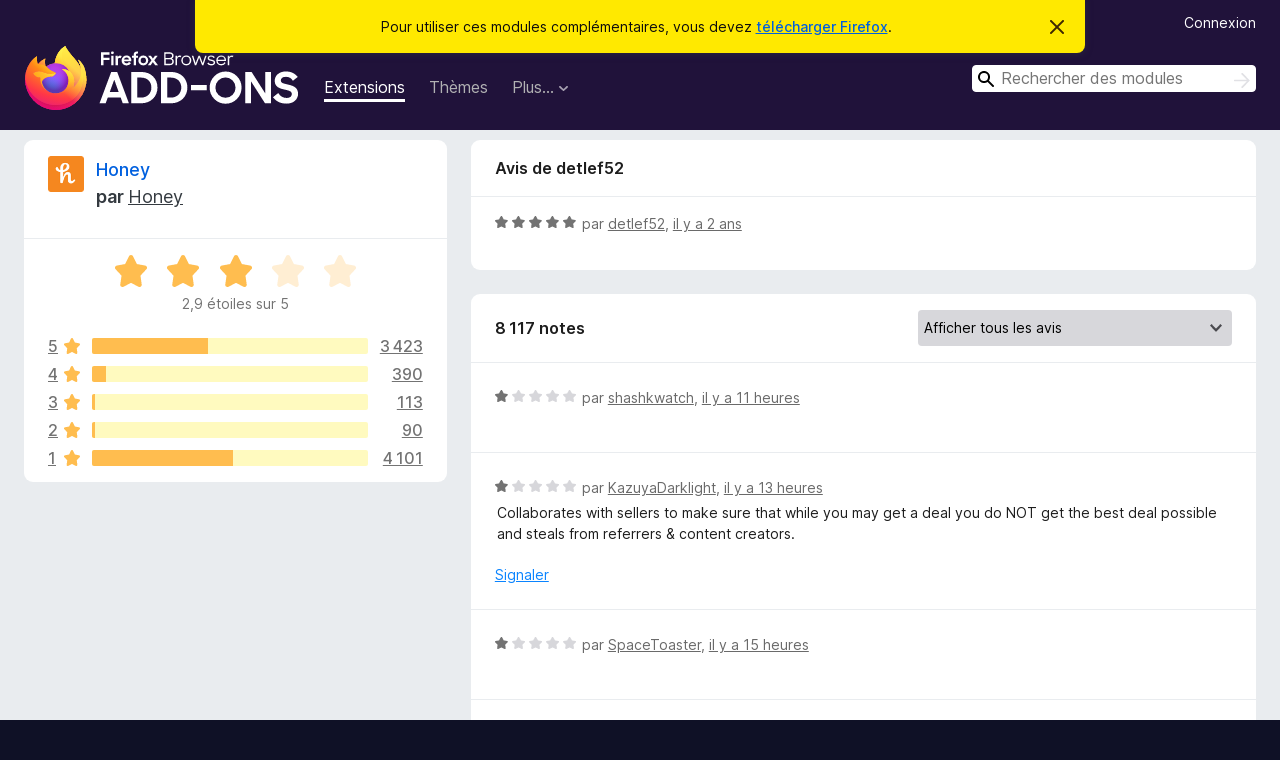

--- FILE ---
content_type: text/html; charset=utf-8
request_url: https://addons.mozilla.org/fr/firefox/addon/honey/reviews/1988349/
body_size: 11443
content:
<!DOCTYPE html>
<html lang="fr" dir="ltr"><head><title data-react-helmet="true">Critiques pour Honey – Modules pour Firefox (fr)</title><meta charSet="utf-8"/><meta name="viewport" content="width=device-width, initial-scale=1"/><link href="/static-frontend/Inter-roman-subset-en_de_fr_ru_es_pt_pl_it.var.2ce5ad921c3602b1e5370b3c86033681.woff2" crossorigin="anonymous" rel="preload" as="font" type="font/woff2"/><link href="/static-frontend/amo-2c9b371cc4de1aad916e.css" integrity="sha512-xpIl0TE0BdHR7KIMx6yfLd2kiIdWqrmXT81oEQ2j3ierwSeZB5WzmlhM7zJEHvI5XqPZYwMlGu/Pk0f13trpzQ==" crossorigin="anonymous" rel="stylesheet" type="text/css"/><meta data-react-helmet="true" name="description" content="Critiques et évaluations de Honey. Découvrez ce que les autres utilisateurs pensent de Honey et ajoutez-le à votre navigateur Firefox."/><meta data-react-helmet="true" name="robots" content="noindex, follow"/><link rel="shortcut icon" href="/favicon.ico?v=3"/><link data-react-helmet="true" title="Modules complémentaires pour Firefox" rel="search" type="application/opensearchdescription+xml" href="/fr/firefox/opensearch.xml"/></head><body><div id="react-view"><div class="Page-amo"><header class="Header"><div class="Notice Notice-warning GetFirefoxBanner Notice-dismissible"><div class="Notice-icon"></div><div class="Notice-column"><div class="Notice-content"><p class="Notice-text"><span class="GetFirefoxBanner-content">Pour utiliser ces modules complémentaires, vous devez <a class="Button Button--none GetFirefoxBanner-button" href="https://www.mozilla.org/firefox/download/thanks/?s=direct&amp;utm_campaign=amo-fx-cta&amp;utm_content=banner-download-button&amp;utm_medium=referral&amp;utm_source=addons.mozilla.org">télécharger Firefox</a>.</span></p></div></div><div class="Notice-dismisser"><button class="Button Button--none Notice-dismisser-button" type="submit"><span class="Icon Icon-inline-content IconXMark Notice-dismisser-icon"><span class="visually-hidden">Cacher ce message</span><svg class="IconXMark-svg" version="1.1" xmlns="http://www.w3.org/2000/svg" xmlns:xlink="http://www.w3.org/1999/xlink"><g class="IconXMark-path" transform="translate(-1.000000, -1.000000)" fill="#0C0C0D"><path d="M1.293,2.707 C1.03304342,2.45592553 0.928787403,2.08412211 1.02030284,1.73449268 C1.11181828,1.38486324 1.38486324,1.11181828 1.73449268,1.02030284 C2.08412211,0.928787403 2.45592553,1.03304342 2.707,1.293 L8,6.586 L13.293,1.293 C13.5440745,1.03304342 13.9158779,0.928787403 14.2655073,1.02030284 C14.6151368,1.11181828 14.8881817,1.38486324 14.9796972,1.73449268 C15.0712126,2.08412211 14.9669566,2.45592553 14.707,2.707 L9.414,8 L14.707,13.293 C15.0859722,13.6853789 15.0805524,14.3090848 14.6948186,14.6948186 C14.3090848,15.0805524 13.6853789,15.0859722 13.293,14.707 L8,9.414 L2.707,14.707 C2.31462111,15.0859722 1.69091522,15.0805524 1.30518142,14.6948186 C0.919447626,14.3090848 0.91402779,13.6853789 1.293,13.293 L6.586,8 L1.293,2.707 Z"></path></g></svg></span></button></div></div><div class="Header-wrapper"><div class="Header-content"><a class="Header-title" href="/fr/firefox/"><span class="visually-hidden">Modules pour le navigateur Firefox</span></a></div><ul class="SectionLinks Header-SectionLinks"><li><a class="SectionLinks-link SectionLinks-link-extension SectionLinks-link--active" href="/fr/firefox/extensions/">Extensions</a></li><li><a class="SectionLinks-link SectionLinks-link-theme" href="/fr/firefox/themes/">Thèmes</a></li><li><div class="DropdownMenu SectionLinks-link SectionLinks-dropdown"><button class="DropdownMenu-button" title="Plus…" type="button" aria-haspopup="true"><span class="DropdownMenu-button-text">Plus…</span><span class="Icon Icon-inverted-caret"></span></button><ul class="DropdownMenu-items" aria-hidden="true" aria-label="submenu"><li class="DropdownMenuItem DropdownMenuItem-section SectionLinks-subheader">pour Firefox</li><li class="DropdownMenuItem DropdownMenuItem-link"><a class="SectionLinks-dropdownlink" href="/fr/firefox/language-tools/">Dictionnaires et paquetages linguistiques</a></li><li class="DropdownMenuItem DropdownMenuItem-section SectionLinks-subheader">Sites pour les autres navigateurs</li><li class="DropdownMenuItem DropdownMenuItem-link"><a class="SectionLinks-clientApp-android" data-clientapp="android" href="/fr/android/">Modules pour Android</a></li></ul></div></li></ul><div class="Header-user-and-external-links"><a class="Button Button--none Header-authenticate-button Header-button Button--micro" href="#login">Connexion</a></div><form action="/fr/firefox/search/" class="SearchForm Header-search-form Header-search-form--desktop" method="GET" data-no-csrf="true" role="search"><div class="AutoSearchInput"><label class="AutoSearchInput-label visually-hidden" for="AutoSearchInput-q">Rechercher</label><div class="AutoSearchInput-search-box"><span class="Icon Icon-magnifying-glass AutoSearchInput-icon-magnifying-glass"></span><div role="combobox" aria-haspopup="listbox" aria-owns="react-autowhatever-1" aria-expanded="false"><input type="search" autoComplete="off" aria-autocomplete="list" aria-controls="react-autowhatever-1" class="AutoSearchInput-query" id="AutoSearchInput-q" maxLength="100" minLength="2" name="q" placeholder="Rechercher des modules" value=""/><div id="react-autowhatever-1" role="listbox"></div></div><button class="AutoSearchInput-submit-button" type="submit"><span class="visually-hidden">Rechercher</span><span class="Icon Icon-arrow"></span></button></div></div></form></div></header><div class="Page-content"><div class="Page Page-not-homepage"><div class="AppBanner"></div><div class="AddonReviewList AddonReviewList--extension"><section class="Card AddonSummaryCard Card--no-footer"><header class="Card-header"><div class="Card-header-text"><div class="AddonSummaryCard-header"><div class="AddonSummaryCard-header-icon"><a href="/fr/firefox/addon/honey/"><img class="AddonSummaryCard-header-icon-image" src="https://addons.mozilla.org/user-media/addon_icons/415/415198-64.png?modified=mcrushed" alt="Icône du module"/></a></div><div class="AddonSummaryCard-header-text"><h1 class="visually-hidden">Critiques pour Honey</h1><h1 class="AddonTitle"><a href="/fr/firefox/addon/honey/">Honey</a><span class="AddonTitle-author"> <!-- -->par<!-- --> <a href="/fr/firefox/user/6822410/">Honey</a></span></h1></div></div></div></header><div class="Card-contents"><div class="AddonSummaryCard-overallRatingStars"><div class="Rating Rating--large Rating--yellowStars" title="Noté 2,9 sur 5"><div class="Rating-star Rating-rating-1 Rating-selected-star" title="Noté 2,9 sur 5"></div><div class="Rating-star Rating-rating-2 Rating-selected-star" title="Noté 2,9 sur 5"></div><div class="Rating-star Rating-rating-3 Rating-selected-star" title="Noté 2,9 sur 5"></div><div class="Rating-star Rating-rating-4" title="Noté 2,9 sur 5"></div><div class="Rating-star Rating-rating-5" title="Noté 2,9 sur 5"></div><span class="visually-hidden">Noté 2,9 sur 5</span></div><div class="AddonSummaryCard-addonAverage">2,9 étoiles sur 5</div></div><div class="RatingsByStar"><div class="RatingsByStar-graph"><a class="RatingsByStar-row" rel="nofollow" title="Lire les 3 423 avis cinq étoiles" href="/fr/firefox/addon/honey/reviews/?score=5"><div class="RatingsByStar-star">5<span class="Icon Icon-star-yellow"></span></div></a><a class="RatingsByStar-row" rel="nofollow" title="Lire les 3 423 avis cinq étoiles" href="/fr/firefox/addon/honey/reviews/?score=5"><div class="RatingsByStar-barContainer"><div class="RatingsByStar-bar RatingsByStar-barFrame"><div class="RatingsByStar-bar RatingsByStar-barValue RatingsByStar-barValue--42pct RatingsByStar-partialBar"></div></div></div></a><a class="RatingsByStar-row" rel="nofollow" title="Lire les 3 423 avis cinq étoiles" href="/fr/firefox/addon/honey/reviews/?score=5"><div class="RatingsByStar-count">3 423</div></a><a class="RatingsByStar-row" rel="nofollow" title="Lire les 390 avis quatre étoiles" href="/fr/firefox/addon/honey/reviews/?score=4"><div class="RatingsByStar-star">4<span class="Icon Icon-star-yellow"></span></div></a><a class="RatingsByStar-row" rel="nofollow" title="Lire les 390 avis quatre étoiles" href="/fr/firefox/addon/honey/reviews/?score=4"><div class="RatingsByStar-barContainer"><div class="RatingsByStar-bar RatingsByStar-barFrame"><div class="RatingsByStar-bar RatingsByStar-barValue RatingsByStar-barValue--5pct RatingsByStar-partialBar"></div></div></div></a><a class="RatingsByStar-row" rel="nofollow" title="Lire les 390 avis quatre étoiles" href="/fr/firefox/addon/honey/reviews/?score=4"><div class="RatingsByStar-count">390</div></a><a class="RatingsByStar-row" rel="nofollow" title="Lire les 113 avis trois étoiles" href="/fr/firefox/addon/honey/reviews/?score=3"><div class="RatingsByStar-star">3<span class="Icon Icon-star-yellow"></span></div></a><a class="RatingsByStar-row" rel="nofollow" title="Lire les 113 avis trois étoiles" href="/fr/firefox/addon/honey/reviews/?score=3"><div class="RatingsByStar-barContainer"><div class="RatingsByStar-bar RatingsByStar-barFrame"><div class="RatingsByStar-bar RatingsByStar-barValue RatingsByStar-barValue--1pct RatingsByStar-partialBar"></div></div></div></a><a class="RatingsByStar-row" rel="nofollow" title="Lire les 113 avis trois étoiles" href="/fr/firefox/addon/honey/reviews/?score=3"><div class="RatingsByStar-count">113</div></a><a class="RatingsByStar-row" rel="nofollow" title="Lire les 90 avis deux étoiles" href="/fr/firefox/addon/honey/reviews/?score=2"><div class="RatingsByStar-star">2<span class="Icon Icon-star-yellow"></span></div></a><a class="RatingsByStar-row" rel="nofollow" title="Lire les 90 avis deux étoiles" href="/fr/firefox/addon/honey/reviews/?score=2"><div class="RatingsByStar-barContainer"><div class="RatingsByStar-bar RatingsByStar-barFrame"><div class="RatingsByStar-bar RatingsByStar-barValue RatingsByStar-barValue--1pct RatingsByStar-partialBar"></div></div></div></a><a class="RatingsByStar-row" rel="nofollow" title="Lire les 90 avis deux étoiles" href="/fr/firefox/addon/honey/reviews/?score=2"><div class="RatingsByStar-count">90</div></a><a class="RatingsByStar-row" rel="nofollow" title="Lire les 4 101 avis 1 étoile" href="/fr/firefox/addon/honey/reviews/?score=1"><div class="RatingsByStar-star">1<span class="Icon Icon-star-yellow"></span></div></a><a class="RatingsByStar-row" rel="nofollow" title="Lire les 4 101 avis 1 étoile" href="/fr/firefox/addon/honey/reviews/?score=1"><div class="RatingsByStar-barContainer"><div class="RatingsByStar-bar RatingsByStar-barFrame"><div class="RatingsByStar-bar RatingsByStar-barValue RatingsByStar-barValue--51pct RatingsByStar-partialBar"></div></div></div></a><a class="RatingsByStar-row" rel="nofollow" title="Lire les 4 101 avis 1 étoile" href="/fr/firefox/addon/honey/reviews/?score=1"><div class="RatingsByStar-count">4 101</div></a></div></div></div></section><div class="AddonReviewList-reviews"><div class="FeaturedAddonReview"><section class="Card FeaturedAddonReview-card Card--no-footer"><header class="Card-header"><div class="Card-header-text">Avis de detlef52</div></header><div class="Card-contents"><div class="AddonReviewCard AddonReviewCard-ratingOnly AddonReviewCard-viewOnly"><div class="AddonReviewCard-container"><div class="UserReview"><div class="UserReview-byLine"><div class="Rating Rating--small" title="Noté 5 sur 5"><div class="Rating-star Rating-rating-1 Rating-selected-star" title="Noté 5 sur 5"></div><div class="Rating-star Rating-rating-2 Rating-selected-star" title="Noté 5 sur 5"></div><div class="Rating-star Rating-rating-3 Rating-selected-star" title="Noté 5 sur 5"></div><div class="Rating-star Rating-rating-4 Rating-selected-star" title="Noté 5 sur 5"></div><div class="Rating-star Rating-rating-5 Rating-selected-star" title="Noté 5 sur 5"></div><span class="visually-hidden">Noté 5 sur 5</span></div><span class="AddonReviewCard-authorByLine">par <a href="/fr/firefox/user/18014604/">detlef52</a>, <a title="13 août 2023 11:45" href="/fr/firefox/addon/honey/reviews/1988349/">il y a 2 ans</a></span></div><section class="Card ShowMoreCard UserReview-body UserReview-emptyBody ShowMoreCard--expanded Card--no-style Card--no-header Card--no-footer"><div class="Card-contents"><div class="ShowMoreCard-contents"><div></div></div></div></section><div class="AddonReviewCard-allControls"></div></div></div></div></div></section></div><section class="Card CardList AddonReviewList-reviews-listing"><header class="Card-header"><div class="Card-header-text"><div class="AddonReviewList-cardListHeader"><div class="AddonReviewList-reviewCount">8 117 notes</div><div class="AddonReviewList-filterByScore"><select class="Select AddonReviewList-filterByScoreSelector"><option value="SHOW_ALL_REVIEWS" selected="">Afficher tous les avis</option><option value="5">Afficher uniquement les avis cinq étoiles</option><option value="4">Afficher uniquement les avis quatre étoiles</option><option value="3">Afficher uniquement les avis trois étoiles</option><option value="2">Afficher uniquement les avis deux étoiles</option><option value="1">Afficher uniquement les avis une étoile</option></select></div></div></div></header><div class="Card-contents"><ul><li><div class="AddonReviewCard AddonReviewCard-ratingOnly AddonReviewCard-viewOnly"><div class="AddonReviewCard-container"><div class="UserReview"><div class="UserReview-byLine"><div class="Rating Rating--small" title="Noté 1 sur 5"><div class="Rating-star Rating-rating-1 Rating-selected-star" title="Noté 1 sur 5"></div><div class="Rating-star Rating-rating-2" title="Noté 1 sur 5"></div><div class="Rating-star Rating-rating-3" title="Noté 1 sur 5"></div><div class="Rating-star Rating-rating-4" title="Noté 1 sur 5"></div><div class="Rating-star Rating-rating-5" title="Noté 1 sur 5"></div><span class="visually-hidden">Noté 1 sur 5</span></div><span class="AddonReviewCard-authorByLine">par <a href="/fr/firefox/user/16350055/">shashkwatch</a>, <a title="13 janv. 2026 18:33" href="/fr/firefox/addon/honey/reviews/2552645/">il y a 11 heures</a></span></div><section class="Card ShowMoreCard UserReview-body UserReview-emptyBody ShowMoreCard--expanded Card--no-style Card--no-header Card--no-footer"><div class="Card-contents"><div class="ShowMoreCard-contents"><div></div></div></div></section><div class="AddonReviewCard-allControls"></div></div></div></div></li><li><div class="AddonReviewCard AddonReviewCard-viewOnly"><div class="AddonReviewCard-container"><div class="UserReview"><div class="UserReview-byLine"><div class="Rating Rating--small" title="Noté 1 sur 5"><div class="Rating-star Rating-rating-1 Rating-selected-star" title="Noté 1 sur 5"></div><div class="Rating-star Rating-rating-2" title="Noté 1 sur 5"></div><div class="Rating-star Rating-rating-3" title="Noté 1 sur 5"></div><div class="Rating-star Rating-rating-4" title="Noté 1 sur 5"></div><div class="Rating-star Rating-rating-5" title="Noté 1 sur 5"></div><span class="visually-hidden">Noté 1 sur 5</span></div><span class="AddonReviewCard-authorByLine">par <a href="/fr/firefox/user/14777204/">KazuyaDarklight</a>, <a title="13 janv. 2026 16:46" href="/fr/firefox/addon/honey/reviews/2552613/">il y a 13 heures</a></span></div><section class="Card ShowMoreCard UserReview-body ShowMoreCard--expanded Card--no-style Card--no-header Card--no-footer"><div class="Card-contents"><div class="ShowMoreCard-contents"><div>Collaborates with sellers to make sure that while you may get a deal  you do NOT get the best deal possible and steals from referrers & content creators.</div></div></div></section><div class="AddonReviewCard-allControls"><div><button aria-describedby="flag-review-TooltipMenu" class="TooltipMenu-opener AddonReviewCard-control FlagReviewMenu-menu" title="Signaler cet avis" type="button">Signaler</button></div></div></div></div></div></li><li><div class="AddonReviewCard AddonReviewCard-ratingOnly AddonReviewCard-viewOnly"><div class="AddonReviewCard-container"><div class="UserReview"><div class="UserReview-byLine"><div class="Rating Rating--small" title="Noté 1 sur 5"><div class="Rating-star Rating-rating-1 Rating-selected-star" title="Noté 1 sur 5"></div><div class="Rating-star Rating-rating-2" title="Noté 1 sur 5"></div><div class="Rating-star Rating-rating-3" title="Noté 1 sur 5"></div><div class="Rating-star Rating-rating-4" title="Noté 1 sur 5"></div><div class="Rating-star Rating-rating-5" title="Noté 1 sur 5"></div><span class="visually-hidden">Noté 1 sur 5</span></div><span class="AddonReviewCard-authorByLine">par <a href="/fr/firefox/user/17166629/">SpaceToaster</a>, <a title="13 janv. 2026 14:39" href="/fr/firefox/addon/honey/reviews/2551645/">il y a 15 heures</a></span></div><section class="Card ShowMoreCard UserReview-body UserReview-emptyBody ShowMoreCard--expanded Card--no-style Card--no-header Card--no-footer"><div class="Card-contents"><div class="ShowMoreCard-contents"><div></div></div></div></section><div class="AddonReviewCard-allControls"></div></div></div></div></li><li><div class="AddonReviewCard AddonReviewCard-ratingOnly AddonReviewCard-viewOnly"><div class="AddonReviewCard-container"><div class="UserReview"><div class="UserReview-byLine"><div class="Rating Rating--small" title="Noté 1 sur 5"><div class="Rating-star Rating-rating-1 Rating-selected-star" title="Noté 1 sur 5"></div><div class="Rating-star Rating-rating-2" title="Noté 1 sur 5"></div><div class="Rating-star Rating-rating-3" title="Noté 1 sur 5"></div><div class="Rating-star Rating-rating-4" title="Noté 1 sur 5"></div><div class="Rating-star Rating-rating-5" title="Noté 1 sur 5"></div><span class="visually-hidden">Noté 1 sur 5</span></div><span class="AddonReviewCard-authorByLine">par <a href="/fr/firefox/user/15039422/">Utilisateur ou utilisatrice 15039422 de Firefox</a>, <a title="12 janv. 2026 16:38" href="/fr/firefox/addon/honey/reviews/2551190/">il y a 2 jours</a></span></div><section class="Card ShowMoreCard UserReview-body UserReview-emptyBody ShowMoreCard--expanded Card--no-style Card--no-header Card--no-footer"><div class="Card-contents"><div class="ShowMoreCard-contents"><div></div></div></div></section><div class="AddonReviewCard-allControls"></div></div></div></div></li><li><div class="AddonReviewCard AddonReviewCard-viewOnly"><div class="AddonReviewCard-container"><div class="UserReview"><div class="UserReview-byLine"><div class="Rating Rating--small" title="Noté 1 sur 5"><div class="Rating-star Rating-rating-1 Rating-selected-star" title="Noté 1 sur 5"></div><div class="Rating-star Rating-rating-2" title="Noté 1 sur 5"></div><div class="Rating-star Rating-rating-3" title="Noté 1 sur 5"></div><div class="Rating-star Rating-rating-4" title="Noté 1 sur 5"></div><div class="Rating-star Rating-rating-5" title="Noté 1 sur 5"></div><span class="visually-hidden">Noté 1 sur 5</span></div><span class="AddonReviewCard-authorByLine">par <a href="/fr/firefox/user/18996479/">Blue Spy</a>, <a title="12 janv. 2026 12:28" href="/fr/firefox/addon/honey/reviews/2550775/">il y a 2 jours</a></span></div><section class="Card ShowMoreCard UserReview-body ShowMoreCard--expanded Card--no-style Card--no-header Card--no-footer"><div class="Card-contents"><div class="ShowMoreCard-contents"><div>Why the HELL did you partner with Mr. Beast? Oh, right! To target children to install your data farming, affiliate cookie stealing, spyware bullshit! Fuck you PayPal!</div></div></div></section><div class="AddonReviewCard-allControls"><div><button aria-describedby="flag-review-TooltipMenu" class="TooltipMenu-opener AddonReviewCard-control FlagReviewMenu-menu" title="Signaler cet avis" type="button">Signaler</button></div></div></div></div></div></li><li><div class="AddonReviewCard AddonReviewCard-ratingOnly AddonReviewCard-viewOnly"><div class="AddonReviewCard-container"><div class="UserReview"><div class="UserReview-byLine"><div class="Rating Rating--small" title="Noté 1 sur 5"><div class="Rating-star Rating-rating-1 Rating-selected-star" title="Noté 1 sur 5"></div><div class="Rating-star Rating-rating-2" title="Noté 1 sur 5"></div><div class="Rating-star Rating-rating-3" title="Noté 1 sur 5"></div><div class="Rating-star Rating-rating-4" title="Noté 1 sur 5"></div><div class="Rating-star Rating-rating-5" title="Noté 1 sur 5"></div><span class="visually-hidden">Noté 1 sur 5</span></div><span class="AddonReviewCard-authorByLine">par <a href="/fr/firefox/user/19674918/">Utilisateur ou utilisatrice 19674918 de Firefox</a>, <a title="10 janv. 2026 19:47" href="/fr/firefox/addon/honey/reviews/2550161/">il y a 3 jours</a></span></div><section class="Card ShowMoreCard UserReview-body UserReview-emptyBody ShowMoreCard--expanded Card--no-style Card--no-header Card--no-footer"><div class="Card-contents"><div class="ShowMoreCard-contents"><div></div></div></div></section><div class="AddonReviewCard-allControls"></div></div></div></div></li><li><div class="AddonReviewCard AddonReviewCard-viewOnly"><div class="AddonReviewCard-container"><div class="UserReview"><div class="UserReview-byLine"><div class="Rating Rating--small" title="Noté 1 sur 5"><div class="Rating-star Rating-rating-1 Rating-selected-star" title="Noté 1 sur 5"></div><div class="Rating-star Rating-rating-2" title="Noté 1 sur 5"></div><div class="Rating-star Rating-rating-3" title="Noté 1 sur 5"></div><div class="Rating-star Rating-rating-4" title="Noté 1 sur 5"></div><div class="Rating-star Rating-rating-5" title="Noté 1 sur 5"></div><span class="visually-hidden">Noté 1 sur 5</span></div><span class="AddonReviewCard-authorByLine">par <a href="/fr/firefox/user/17895276/">FoxEnjoyer</a>, <a title="10 janv. 2026 19:04" href="/fr/firefox/addon/honey/reviews/2550149/">il y a 3 jours</a></span></div><section class="Card ShowMoreCard UserReview-body ShowMoreCard--expanded Card--no-style Card--no-header Card--no-footer"><div class="Card-contents"><div class="ShowMoreCard-contents"><div>Engaged in deceptive business practices.</div></div></div></section><div class="AddonReviewCard-allControls"><div><button aria-describedby="flag-review-TooltipMenu" class="TooltipMenu-opener AddonReviewCard-control FlagReviewMenu-menu" title="Signaler cet avis" type="button">Signaler</button></div></div></div></div></div></li><li><div class="AddonReviewCard AddonReviewCard-viewOnly"><div class="AddonReviewCard-container"><div class="UserReview"><div class="UserReview-byLine"><div class="Rating Rating--small" title="Noté 1 sur 5"><div class="Rating-star Rating-rating-1 Rating-selected-star" title="Noté 1 sur 5"></div><div class="Rating-star Rating-rating-2" title="Noté 1 sur 5"></div><div class="Rating-star Rating-rating-3" title="Noté 1 sur 5"></div><div class="Rating-star Rating-rating-4" title="Noté 1 sur 5"></div><div class="Rating-star Rating-rating-5" title="Noté 1 sur 5"></div><span class="visually-hidden">Noté 1 sur 5</span></div><span class="AddonReviewCard-authorByLine">par <a href="/fr/firefox/user/19671965/">Draedon&#x27;s Forge</a>, <a title="9 janv. 2026 01:37" href="/fr/firefox/addon/honey/reviews/2549739/">il y a 5 jours</a></span></div><section class="Card ShowMoreCard UserReview-body ShowMoreCard--expanded Card--no-style Card--no-header Card--no-footer"><div class="Card-contents"><div class="ShowMoreCard-contents"><div>This addon is deceptive and not to be trusted. I encourage you to not use this addon for the many reasons described elsewhere in the reviews.<br><br>On another note, please support MegaLag, the YouTuber who brought Honey's fraudulence to light. He's done some excellent journalism that deserves your attention more than this tool meant to steal money on PayPal's behalf. Don't install this.</div></div></div></section><div class="AddonReviewCard-allControls"><div><button aria-describedby="flag-review-TooltipMenu" class="TooltipMenu-opener AddonReviewCard-control FlagReviewMenu-menu" title="Signaler cet avis" type="button">Signaler</button></div></div></div></div></div></li><li><div class="AddonReviewCard AddonReviewCard-ratingOnly AddonReviewCard-viewOnly"><div class="AddonReviewCard-container"><div class="UserReview"><div class="UserReview-byLine"><div class="Rating Rating--small" title="Noté 1 sur 5"><div class="Rating-star Rating-rating-1 Rating-selected-star" title="Noté 1 sur 5"></div><div class="Rating-star Rating-rating-2" title="Noté 1 sur 5"></div><div class="Rating-star Rating-rating-3" title="Noté 1 sur 5"></div><div class="Rating-star Rating-rating-4" title="Noté 1 sur 5"></div><div class="Rating-star Rating-rating-5" title="Noté 1 sur 5"></div><span class="visually-hidden">Noté 1 sur 5</span></div><span class="AddonReviewCard-authorByLine">par <a href="/fr/firefox/user/19671885/">Utilisateur ou utilisatrice 19671885 de Firefox</a>, <a title="9 janv. 2026 00:11" href="/fr/firefox/addon/honey/reviews/2549732/">il y a 5 jours</a></span></div><section class="Card ShowMoreCard UserReview-body UserReview-emptyBody ShowMoreCard--expanded Card--no-style Card--no-header Card--no-footer"><div class="Card-contents"><div class="ShowMoreCard-contents"><div></div></div></div></section><div class="AddonReviewCard-allControls"></div></div></div></div></li><li><div class="AddonReviewCard AddonReviewCard-viewOnly"><div class="AddonReviewCard-container"><div class="UserReview"><div class="UserReview-byLine"><div class="Rating Rating--small" title="Noté 1 sur 5"><div class="Rating-star Rating-rating-1 Rating-selected-star" title="Noté 1 sur 5"></div><div class="Rating-star Rating-rating-2" title="Noté 1 sur 5"></div><div class="Rating-star Rating-rating-3" title="Noté 1 sur 5"></div><div class="Rating-star Rating-rating-4" title="Noté 1 sur 5"></div><div class="Rating-star Rating-rating-5" title="Noté 1 sur 5"></div><span class="visually-hidden">Noté 1 sur 5</span></div><span class="AddonReviewCard-authorByLine">par <a href="/fr/firefox/user/19671236/">Utilisateur ou utilisatrice 19671236 de Firefox</a>, <a title="8 janv. 2026 15:39" href="/fr/firefox/addon/honey/reviews/2549613/">il y a 6 jours</a></span></div><section class="Card ShowMoreCard UserReview-body ShowMoreCard--expanded Card--no-style Card--no-header Card--no-footer"><div class="Card-contents"><div class="ShowMoreCard-contents"><div>• False marketing<br>• Deceptive behaviour<br>• Non consensual interference</div></div></div></section><div class="AddonReviewCard-allControls"><div><button aria-describedby="flag-review-TooltipMenu" class="TooltipMenu-opener AddonReviewCard-control FlagReviewMenu-menu" title="Signaler cet avis" type="button">Signaler</button></div></div></div></div></div></li><li><div class="AddonReviewCard AddonReviewCard-ratingOnly AddonReviewCard-viewOnly"><div class="AddonReviewCard-container"><div class="UserReview"><div class="UserReview-byLine"><div class="Rating Rating--small" title="Noté 1 sur 5"><div class="Rating-star Rating-rating-1 Rating-selected-star" title="Noté 1 sur 5"></div><div class="Rating-star Rating-rating-2" title="Noté 1 sur 5"></div><div class="Rating-star Rating-rating-3" title="Noté 1 sur 5"></div><div class="Rating-star Rating-rating-4" title="Noté 1 sur 5"></div><div class="Rating-star Rating-rating-5" title="Noté 1 sur 5"></div><span class="visually-hidden">Noté 1 sur 5</span></div><span class="AddonReviewCard-authorByLine">par <a href="/fr/firefox/user/19605793/">Sara</a>, <a title="8 janv. 2026 15:05" href="/fr/firefox/addon/honey/reviews/2549603/">il y a 6 jours</a></span></div><section class="Card ShowMoreCard UserReview-body UserReview-emptyBody ShowMoreCard--expanded Card--no-style Card--no-header Card--no-footer"><div class="Card-contents"><div class="ShowMoreCard-contents"><div></div></div></div></section><div class="AddonReviewCard-allControls"></div></div></div></div></li><li><div class="AddonReviewCard AddonReviewCard-ratingOnly AddonReviewCard-viewOnly"><div class="AddonReviewCard-container"><div class="UserReview"><div class="UserReview-byLine"><div class="Rating Rating--small" title="Noté 1 sur 5"><div class="Rating-star Rating-rating-1 Rating-selected-star" title="Noté 1 sur 5"></div><div class="Rating-star Rating-rating-2" title="Noté 1 sur 5"></div><div class="Rating-star Rating-rating-3" title="Noté 1 sur 5"></div><div class="Rating-star Rating-rating-4" title="Noté 1 sur 5"></div><div class="Rating-star Rating-rating-5" title="Noté 1 sur 5"></div><span class="visually-hidden">Noté 1 sur 5</span></div><span class="AddonReviewCard-authorByLine">par <a href="/fr/firefox/user/16624319/">MollyMaclachlan</a>, <a title="7 janv. 2026 11:20" href="/fr/firefox/addon/honey/reviews/2549316/">il y a 7 jours</a></span></div><section class="Card ShowMoreCard UserReview-body UserReview-emptyBody ShowMoreCard--expanded Card--no-style Card--no-header Card--no-footer"><div class="Card-contents"><div class="ShowMoreCard-contents"><div></div></div></div></section><div class="AddonReviewCard-allControls"></div></div></div></div></li><li><div class="AddonReviewCard AddonReviewCard-viewOnly"><div class="AddonReviewCard-container"><div class="UserReview"><div class="UserReview-byLine"><div class="Rating Rating--small" title="Noté 1 sur 5"><div class="Rating-star Rating-rating-1 Rating-selected-star" title="Noté 1 sur 5"></div><div class="Rating-star Rating-rating-2" title="Noté 1 sur 5"></div><div class="Rating-star Rating-rating-3" title="Noté 1 sur 5"></div><div class="Rating-star Rating-rating-4" title="Noté 1 sur 5"></div><div class="Rating-star Rating-rating-5" title="Noté 1 sur 5"></div><span class="visually-hidden">Noté 1 sur 5</span></div><span class="AddonReviewCard-authorByLine">par <a href="/fr/firefox/user/19668412/">Utilisateur ou utilisatrice 19668412 de Firefox</a>, <a title="7 janv. 2026 01:27" href="/fr/firefox/addon/honey/reviews/2549233/">il y a 7 jours</a></span></div><section class="Card ShowMoreCard UserReview-body ShowMoreCard--expanded Card--no-style Card--no-header Card--no-footer"><div class="Card-contents"><div class="ShowMoreCard-contents"><div>Scam</div></div></div></section><div class="AddonReviewCard-allControls"><div><button aria-describedby="flag-review-TooltipMenu" class="TooltipMenu-opener AddonReviewCard-control FlagReviewMenu-menu" title="Signaler cet avis" type="button">Signaler</button></div></div></div></div></div></li><li><div class="AddonReviewCard AddonReviewCard-viewOnly"><div class="AddonReviewCard-container"><div class="UserReview"><div class="UserReview-byLine"><div class="Rating Rating--small" title="Noté 1 sur 5"><div class="Rating-star Rating-rating-1 Rating-selected-star" title="Noté 1 sur 5"></div><div class="Rating-star Rating-rating-2" title="Noté 1 sur 5"></div><div class="Rating-star Rating-rating-3" title="Noté 1 sur 5"></div><div class="Rating-star Rating-rating-4" title="Noté 1 sur 5"></div><div class="Rating-star Rating-rating-5" title="Noté 1 sur 5"></div><span class="visually-hidden">Noté 1 sur 5</span></div><span class="AddonReviewCard-authorByLine">par <a href="/fr/firefox/user/19668055/">adriansticoid</a>, <a title="6 janv. 2026 19:59" href="/fr/firefox/addon/honey/reviews/2549177/">il y a 7 jours</a></span></div><section class="Card ShowMoreCard UserReview-body ShowMoreCard--expanded Card--no-style Card--no-header Card--no-footer"><div class="Card-contents"><div class="ShowMoreCard-contents"><div>I created an account here just to rate Honey. Fuck Honey and PayPal. Fuck Elon (I know he's no longer part of PayPal, still fuck him).</div></div></div></section><div class="AddonReviewCard-allControls"><div><button aria-describedby="flag-review-TooltipMenu" class="TooltipMenu-opener AddonReviewCard-control FlagReviewMenu-menu" title="Signaler cet avis" type="button">Signaler</button></div></div></div></div></div></li><li><div class="AddonReviewCard AddonReviewCard-viewOnly"><div class="AddonReviewCard-container"><div class="UserReview"><div class="UserReview-byLine"><div class="Rating Rating--small" title="Noté 1 sur 5"><div class="Rating-star Rating-rating-1 Rating-selected-star" title="Noté 1 sur 5"></div><div class="Rating-star Rating-rating-2" title="Noté 1 sur 5"></div><div class="Rating-star Rating-rating-3" title="Noté 1 sur 5"></div><div class="Rating-star Rating-rating-4" title="Noté 1 sur 5"></div><div class="Rating-star Rating-rating-5" title="Noté 1 sur 5"></div><span class="visually-hidden">Noté 1 sur 5</span></div><span class="AddonReviewCard-authorByLine">par <a href="/fr/firefox/user/19667786/">we</a>, <a title="6 janv. 2026 16:41" href="/fr/firefox/addon/honey/reviews/2549135/">il y a 8 jours</a></span></div><section class="Card ShowMoreCard UserReview-body ShowMoreCard--expanded Card--no-style Card--no-header Card--no-footer"><div class="Card-contents"><div class="ShowMoreCard-contents"><div>This is straight up criminal. This app not only makes sure to absolutely destroy small businesses. they also force non-participating shops by keep codes hostage that honey straight up stole.</div></div></div></section><div class="AddonReviewCard-allControls"><div><button aria-describedby="flag-review-TooltipMenu" class="TooltipMenu-opener AddonReviewCard-control FlagReviewMenu-menu" title="Signaler cet avis" type="button">Signaler</button></div></div></div></div></div></li><li><div class="AddonReviewCard AddonReviewCard-ratingOnly AddonReviewCard-viewOnly"><div class="AddonReviewCard-container"><div class="UserReview"><div class="UserReview-byLine"><div class="Rating Rating--small" title="Noté 1 sur 5"><div class="Rating-star Rating-rating-1 Rating-selected-star" title="Noté 1 sur 5"></div><div class="Rating-star Rating-rating-2" title="Noté 1 sur 5"></div><div class="Rating-star Rating-rating-3" title="Noté 1 sur 5"></div><div class="Rating-star Rating-rating-4" title="Noté 1 sur 5"></div><div class="Rating-star Rating-rating-5" title="Noté 1 sur 5"></div><span class="visually-hidden">Noté 1 sur 5</span></div><span class="AddonReviewCard-authorByLine">par <a href="/fr/firefox/user/18088347/">Utilisateur ou utilisatrice 18088347 de Firefox</a>, <a title="6 janv. 2026 14:47" href="/fr/firefox/addon/honey/reviews/2549107/">il y a 8 jours</a></span></div><section class="Card ShowMoreCard UserReview-body UserReview-emptyBody ShowMoreCard--expanded Card--no-style Card--no-header Card--no-footer"><div class="Card-contents"><div class="ShowMoreCard-contents"><div></div></div></div></section><div class="AddonReviewCard-allControls"></div></div></div></div></li><li><div class="AddonReviewCard AddonReviewCard-viewOnly"><div class="AddonReviewCard-container"><div class="UserReview"><div class="UserReview-byLine"><div class="Rating Rating--small" title="Noté 1 sur 5"><div class="Rating-star Rating-rating-1 Rating-selected-star" title="Noté 1 sur 5"></div><div class="Rating-star Rating-rating-2" title="Noté 1 sur 5"></div><div class="Rating-star Rating-rating-3" title="Noté 1 sur 5"></div><div class="Rating-star Rating-rating-4" title="Noté 1 sur 5"></div><div class="Rating-star Rating-rating-5" title="Noté 1 sur 5"></div><span class="visually-hidden">Noté 1 sur 5</span></div><span class="AddonReviewCard-authorByLine">par <a href="/fr/firefox/user/19667441/">FreezeFrazer</a>, <a title="6 janv. 2026 13:34" href="/fr/firefox/addon/honey/reviews/2549089/">il y a 8 jours</a></span></div><section class="Card ShowMoreCard UserReview-body ShowMoreCard--expanded Card--no-style Card--no-header Card--no-footer"><div class="Card-contents"><div class="ShowMoreCard-contents"><div>As numerous people before wrote, honey steals money from affiliate links! Even if they dont find a deal they overwrite your cookie to claim the money!</div></div></div></section><div class="AddonReviewCard-allControls"><div><button aria-describedby="flag-review-TooltipMenu" class="TooltipMenu-opener AddonReviewCard-control FlagReviewMenu-menu" title="Signaler cet avis" type="button">Signaler</button></div></div></div></div></div></li><li><div class="AddonReviewCard AddonReviewCard-ratingOnly AddonReviewCard-viewOnly"><div class="AddonReviewCard-container"><div class="UserReview"><div class="UserReview-byLine"><div class="Rating Rating--small" title="Noté 1 sur 5"><div class="Rating-star Rating-rating-1 Rating-selected-star" title="Noté 1 sur 5"></div><div class="Rating-star Rating-rating-2" title="Noté 1 sur 5"></div><div class="Rating-star Rating-rating-3" title="Noté 1 sur 5"></div><div class="Rating-star Rating-rating-4" title="Noté 1 sur 5"></div><div class="Rating-star Rating-rating-5" title="Noté 1 sur 5"></div><span class="visually-hidden">Noté 1 sur 5</span></div><span class="AddonReviewCard-authorByLine">par <a href="/fr/firefox/user/19666467/">CVerity</a>, <a title="5 janv. 2026 23:05" href="/fr/firefox/addon/honey/reviews/2548979/">il y a 8 jours</a></span></div><section class="Card ShowMoreCard UserReview-body UserReview-emptyBody ShowMoreCard--expanded Card--no-style Card--no-header Card--no-footer"><div class="Card-contents"><div class="ShowMoreCard-contents"><div></div></div></div></section><div class="AddonReviewCard-allControls"></div></div></div></div></li><li><div class="AddonReviewCard AddonReviewCard-viewOnly"><div class="AddonReviewCard-container"><div class="UserReview"><div class="UserReview-byLine"><div class="Rating Rating--small" title="Noté 1 sur 5"><div class="Rating-star Rating-rating-1 Rating-selected-star" title="Noté 1 sur 5"></div><div class="Rating-star Rating-rating-2" title="Noté 1 sur 5"></div><div class="Rating-star Rating-rating-3" title="Noté 1 sur 5"></div><div class="Rating-star Rating-rating-4" title="Noté 1 sur 5"></div><div class="Rating-star Rating-rating-5" title="Noté 1 sur 5"></div><span class="visually-hidden">Noté 1 sur 5</span></div><span class="AddonReviewCard-authorByLine">par <a href="/fr/firefox/user/10650830/">Kols</a>, <a title="5 janv. 2026 18:29" href="/fr/firefox/addon/honey/reviews/2548933/">il y a 8 jours</a></span></div><section class="Card ShowMoreCard UserReview-body ShowMoreCard--expanded Card--no-style Card--no-header Card--no-footer"><div class="Card-contents"><div class="ShowMoreCard-contents"><div>Kindly do not use this extension. There is too many dark patterns and data stealing.</div></div></div></section><div class="AddonReviewCard-allControls"><div><button aria-describedby="flag-review-TooltipMenu" class="TooltipMenu-opener AddonReviewCard-control FlagReviewMenu-menu" title="Signaler cet avis" type="button">Signaler</button></div></div></div></div></div></li><li><div class="AddonReviewCard AddonReviewCard-ratingOnly AddonReviewCard-viewOnly"><div class="AddonReviewCard-container"><div class="UserReview"><div class="UserReview-byLine"><div class="Rating Rating--small" title="Noté 1 sur 5"><div class="Rating-star Rating-rating-1 Rating-selected-star" title="Noté 1 sur 5"></div><div class="Rating-star Rating-rating-2" title="Noté 1 sur 5"></div><div class="Rating-star Rating-rating-3" title="Noté 1 sur 5"></div><div class="Rating-star Rating-rating-4" title="Noté 1 sur 5"></div><div class="Rating-star Rating-rating-5" title="Noté 1 sur 5"></div><span class="visually-hidden">Noté 1 sur 5</span></div><span class="AddonReviewCard-authorByLine">par <a href="/fr/firefox/user/19665775/">Katrine</a>, <a title="5 janv. 2026 15:10" href="/fr/firefox/addon/honey/reviews/2548876/">il y a 9 jours</a></span></div><section class="Card ShowMoreCard UserReview-body UserReview-emptyBody ShowMoreCard--expanded Card--no-style Card--no-header Card--no-footer"><div class="Card-contents"><div class="ShowMoreCard-contents"><div></div></div></div></section><div class="AddonReviewCard-allControls"></div></div></div></div></li><li><div class="AddonReviewCard AddonReviewCard-ratingOnly AddonReviewCard-viewOnly"><div class="AddonReviewCard-container"><div class="UserReview"><div class="UserReview-byLine"><div class="Rating Rating--small" title="Noté 1 sur 5"><div class="Rating-star Rating-rating-1 Rating-selected-star" title="Noté 1 sur 5"></div><div class="Rating-star Rating-rating-2" title="Noté 1 sur 5"></div><div class="Rating-star Rating-rating-3" title="Noté 1 sur 5"></div><div class="Rating-star Rating-rating-4" title="Noté 1 sur 5"></div><div class="Rating-star Rating-rating-5" title="Noté 1 sur 5"></div><span class="visually-hidden">Noté 1 sur 5</span></div><span class="AddonReviewCard-authorByLine">par <a href="/fr/firefox/user/7412290/">BlackSaphireDragon</a>, <a title="5 janv. 2026 10:58" href="/fr/firefox/addon/honey/reviews/2548819/">il y a 9 jours</a></span></div><section class="Card ShowMoreCard UserReview-body UserReview-emptyBody ShowMoreCard--expanded Card--no-style Card--no-header Card--no-footer"><div class="Card-contents"><div class="ShowMoreCard-contents"><div></div></div></div></section><div class="AddonReviewCard-allControls"></div></div></div></div></li><li><div class="AddonReviewCard AddonReviewCard-viewOnly"><div class="AddonReviewCard-container"><div class="UserReview"><div class="UserReview-byLine"><div class="Rating Rating--small" title="Noté 1 sur 5"><div class="Rating-star Rating-rating-1 Rating-selected-star" title="Noté 1 sur 5"></div><div class="Rating-star Rating-rating-2" title="Noté 1 sur 5"></div><div class="Rating-star Rating-rating-3" title="Noté 1 sur 5"></div><div class="Rating-star Rating-rating-4" title="Noté 1 sur 5"></div><div class="Rating-star Rating-rating-5" title="Noté 1 sur 5"></div><span class="visually-hidden">Noté 1 sur 5</span></div><span class="AddonReviewCard-authorByLine">par <a href="/fr/firefox/user/19665347/">Utilisateur ou utilisatrice 19665347 de Firefox</a>, <a title="5 janv. 2026 10:42" href="/fr/firefox/addon/honey/reviews/2548815/">il y a 9 jours</a></span></div><section class="Card ShowMoreCard UserReview-body ShowMoreCard--expanded Card--no-style Card--no-header Card--no-footer"><div class="Card-contents"><div class="ShowMoreCard-contents"><div>Whenever Honey had first entered the zeitgeist I gave them a chance hoping for a decent coupon finder. Every time I attempted to find coupons with the extension it would scan, then tell me it found nothing, after it had promised there were infact coupons available. Thanks to the investigative journalism by MegaLag, we now know that was almost certainly a complete scam, telling you there were coupons when there were not Active coupons, but at the time I thought it was simply a useless extension and a waste. I uninstalled it and never looked back.<br><br>Well, dodged a bullet there, ay! What a sleazy piece of code.</div></div></div></section><div class="AddonReviewCard-allControls"><div><button aria-describedby="flag-review-TooltipMenu" class="TooltipMenu-opener AddonReviewCard-control FlagReviewMenu-menu" title="Signaler cet avis" type="button">Signaler</button></div></div></div></div></div></li><li><div class="AddonReviewCard AddonReviewCard-viewOnly"><div class="AddonReviewCard-container"><div class="UserReview"><div class="UserReview-byLine"><div class="Rating Rating--small" title="Noté 1 sur 5"><div class="Rating-star Rating-rating-1 Rating-selected-star" title="Noté 1 sur 5"></div><div class="Rating-star Rating-rating-2" title="Noté 1 sur 5"></div><div class="Rating-star Rating-rating-3" title="Noté 1 sur 5"></div><div class="Rating-star Rating-rating-4" title="Noté 1 sur 5"></div><div class="Rating-star Rating-rating-5" title="Noté 1 sur 5"></div><span class="visually-hidden">Noté 1 sur 5</span></div><span class="AddonReviewCard-authorByLine">par <a href="/fr/firefox/user/19665171/">Utilisateur ou utilisatrice 19665171 de Firefox</a>, <a title="5 janv. 2026 08:25" href="/fr/firefox/addon/honey/reviews/2548803/">il y a 9 jours</a></span></div><section class="Card ShowMoreCard UserReview-body ShowMoreCard--expanded Card--no-style Card--no-header Card--no-footer"><div class="Card-contents"><div class="ShowMoreCard-contents"><div>Massive scam and fraudulent practices</div></div></div></section><div class="AddonReviewCard-allControls"><div><button aria-describedby="flag-review-TooltipMenu" class="TooltipMenu-opener AddonReviewCard-control FlagReviewMenu-menu" title="Signaler cet avis" type="button">Signaler</button></div></div></div></div></div></li><li><div class="AddonReviewCard AddonReviewCard-viewOnly"><div class="AddonReviewCard-container"><div class="UserReview"><div class="UserReview-byLine"><div class="Rating Rating--small" title="Noté 1 sur 5"><div class="Rating-star Rating-rating-1 Rating-selected-star" title="Noté 1 sur 5"></div><div class="Rating-star Rating-rating-2" title="Noté 1 sur 5"></div><div class="Rating-star Rating-rating-3" title="Noté 1 sur 5"></div><div class="Rating-star Rating-rating-4" title="Noté 1 sur 5"></div><div class="Rating-star Rating-rating-5" title="Noté 1 sur 5"></div><span class="visually-hidden">Noté 1 sur 5</span></div><span class="AddonReviewCard-authorByLine">par <a href="/fr/firefox/user/19664376/">IronCamel6.6</a>, <a title="4 janv. 2026 19:30" href="/fr/firefox/addon/honey/reviews/2548692/">il y a 9 jours</a></span></div><section class="Card ShowMoreCard UserReview-body ShowMoreCard--expanded Card--no-style Card--no-header Card--no-footer"><div class="Card-contents"><div class="ShowMoreCard-contents"><div>P.P.S.D.</div></div></div></section><div class="AddonReviewCard-allControls"><div><button aria-describedby="flag-review-TooltipMenu" class="TooltipMenu-opener AddonReviewCard-control FlagReviewMenu-menu" title="Signaler cet avis" type="button">Signaler</button></div></div></div></div></div></li><li><div class="AddonReviewCard AddonReviewCard-viewOnly"><div class="AddonReviewCard-container"><div class="UserReview"><div class="UserReview-byLine"><div class="Rating Rating--small" title="Noté 1 sur 5"><div class="Rating-star Rating-rating-1 Rating-selected-star" title="Noté 1 sur 5"></div><div class="Rating-star Rating-rating-2" title="Noté 1 sur 5"></div><div class="Rating-star Rating-rating-3" title="Noté 1 sur 5"></div><div class="Rating-star Rating-rating-4" title="Noté 1 sur 5"></div><div class="Rating-star Rating-rating-5" title="Noté 1 sur 5"></div><span class="visually-hidden">Noté 1 sur 5</span></div><span class="AddonReviewCard-authorByLine">par <a href="/fr/firefox/user/5702412/">Utilisateur ou utilisatrice 5702412 de Firefox</a>, <a title="4 janv. 2026 14:13" href="/fr/firefox/addon/honey/reviews/2548605/">il y a 10 jours</a></span></div><section class="Card ShowMoreCard UserReview-body ShowMoreCard--expanded Card--no-style Card--no-header Card--no-footer"><div class="Card-contents"><div class="ShowMoreCard-contents"><div>Watch "Megalag's" youtube video on Honey.<br><br>Some of his allegations:<br><br>1) Not only does it steal cookies (under last attribution)<br>2) It ignores the "stand done" requirements<br>3) It has code to detect whether someone is coming from a test account, affiliate user, or whether someone is a new honey account (Think VW Dieselgate).<br>4) Honey claims that millions of codes are scanned, but this is not the case<br>5) It takes coupons down<br><br>Watch his video.</div></div></div></section><div class="AddonReviewCard-allControls"><div><button aria-describedby="flag-review-TooltipMenu" class="TooltipMenu-opener AddonReviewCard-control FlagReviewMenu-menu" title="Signaler cet avis" type="button">Signaler</button></div></div></div></div></div></li></ul></div><footer class="Card-footer undefined"><div class="Paginate"><div class="Paginate-links"><button class="Button Button--cancel Paginate-item Paginate-item--previous Button--disabled" type="submit" disabled="">Précédent</button><button class="Button Button--cancel Paginate-item Paginate-item--current-page Button--disabled" type="submit" disabled="">1</button><a rel="next" class="Button Button--cancel Paginate-item" href="/fr/firefox/addon/honey/reviews/?page=2">2</a><a class="Button Button--cancel Paginate-item" href="/fr/firefox/addon/honey/reviews/?page=3">3</a><a class="Button Button--cancel Paginate-item" href="/fr/firefox/addon/honey/reviews/?page=4">4</a><a class="Button Button--cancel Paginate-item" href="/fr/firefox/addon/honey/reviews/?page=5">5</a><a class="Button Button--cancel Paginate-item" href="/fr/firefox/addon/honey/reviews/?page=6">6</a><a class="Button Button--cancel Paginate-item" href="/fr/firefox/addon/honey/reviews/?page=7">7</a><a rel="next" class="Button Button--cancel Paginate-item Paginate-item--next" href="/fr/firefox/addon/honey/reviews/?page=2">Suivant</a></div><div class="Paginate-page-number">Page 1 sur 325</div></div></footer></section></div></div></div></div><footer class="Footer"><div class="Footer-wrapper"><div class="Footer-mozilla-link-wrapper"><a class="Footer-mozilla-link" href="https://mozilla.org/" title="Aller à la page d’accueil de Mozilla"><span class="Icon Icon-mozilla Footer-mozilla-logo"><span class="visually-hidden">Aller à la page d’accueil de Mozilla</span></span></a></div><section class="Footer-amo-links"><h4 class="Footer-links-header"><a href="/fr/firefox/">Modules complémentaires</a></h4><ul class="Footer-links"><li><a href="/fr/about">À propos</a></li><li><a class="Footer-blog-link" href="/blog/">Blog des modules complémentaires Firefox</a></li><li><a class="Footer-extension-workshop-link" href="https://extensionworkshop.com/?utm_content=footer-link&amp;utm_medium=referral&amp;utm_source=addons.mozilla.org">Atelier sur les extensions</a></li><li><a href="/fr/developers/">Pôle développeur</a></li><li><a class="Footer-developer-policies-link" href="https://extensionworkshop.com/documentation/publish/add-on-policies/?utm_medium=photon-footer&amp;utm_source=addons.mozilla.org">Politiques à destination des développeurs</a></li><li><a class="Footer-community-blog-link" href="https://blog.mozilla.com/addons?utm_content=footer-link&amp;utm_medium=referral&amp;utm_source=addons.mozilla.org">Blog de la communauté</a></li><li><a href="https://discourse.mozilla-community.org/c/add-ons">Forum</a></li><li><a class="Footer-bug-report-link" href="https://developer.mozilla.org/docs/Mozilla/Add-ons/Contact_us">Signaler un problème</a></li><li><a href="/fr/review_guide">Guide de revue</a></li></ul></section><section class="Footer-browsers-links"><h4 class="Footer-links-header">Navigateurs</h4><ul class="Footer-links"><li><a class="Footer-desktop-link" href="https://www.mozilla.org/firefox/new/?utm_content=footer-link&amp;utm_medium=referral&amp;utm_source=addons.mozilla.org">Desktop</a></li><li><a class="Footer-mobile-link" href="https://www.mozilla.org/firefox/mobile/?utm_content=footer-link&amp;utm_medium=referral&amp;utm_source=addons.mozilla.org">Mobile</a></li><li><a class="Footer-enterprise-link" href="https://www.mozilla.org/firefox/enterprise/?utm_content=footer-link&amp;utm_medium=referral&amp;utm_source=addons.mozilla.org">Enterprise</a></li></ul></section><section class="Footer-product-links"><h4 class="Footer-links-header">Produits</h4><ul class="Footer-links"><li><a class="Footer-browsers-link" href="https://www.mozilla.org/firefox/browsers/?utm_content=footer-link&amp;utm_medium=referral&amp;utm_source=addons.mozilla.org">Browsers</a></li><li><a class="Footer-vpn-link" href="https://www.mozilla.org/products/vpn/?utm_content=footer-link&amp;utm_medium=referral&amp;utm_source=addons.mozilla.org#pricing">VPN</a></li><li><a class="Footer-relay-link" href="https://relay.firefox.com/?utm_content=footer-link&amp;utm_medium=referral&amp;utm_source=addons.mozilla.org">Relay</a></li><li><a class="Footer-monitor-link" href="https://monitor.firefox.com/?utm_content=footer-link&amp;utm_medium=referral&amp;utm_source=addons.mozilla.org">Monitor</a></li><li><a class="Footer-pocket-link" href="https://getpocket.com?utm_content=footer-link&amp;utm_medium=referral&amp;utm_source=addons.mozilla.org">Pocket</a></li></ul><ul class="Footer-links Footer-links-social"><li class="Footer-link-social"><a href="https://bsky.app/profile/firefox.com"><span class="Icon Icon-bluesky"><span class="visually-hidden">Bluesky (@firefox.com)</span></span></a></li><li class="Footer-link-social"><a href="https://www.instagram.com/firefox/"><span class="Icon Icon-instagram"><span class="visually-hidden">Instagram (Firefox)</span></span></a></li><li class="Footer-link-social"><a href="https://www.youtube.com/firefoxchannel"><span class="Icon Icon-youtube"><span class="visually-hidden">YouTube (firefoxchannel)</span></span></a></li></ul></section><ul class="Footer-legal-links"><li><a class="Footer-privacy-link" href="https://www.mozilla.org/privacy/websites/">Confidentialité</a></li><li><a class="Footer-cookies-link" href="https://www.mozilla.org/privacy/websites/">Cookies</a></li><li><a class="Footer-legal-link" href="https://www.mozilla.org/about/legal/amo-policies/">Mentions légales</a></li></ul><p class="Footer-copyright">Sauf <a href="https://www.mozilla.org/en-US/about/legal/">mention contraire</a>, le contenu de ce site est disponible sous licence <a href="https://creativecommons.org/licenses/by-sa/3.0/">Creative Commons Attribution Share-Alike v3.0</a> ou toute version supérieure.</p><div class="Footer-language-picker"><div class="LanguagePicker"><label for="lang-picker" class="LanguagePicker-header">Changer la langue</label><select class="LanguagePicker-selector" id="lang-picker"><option value="cs">Čeština</option><option value="de">Deutsch</option><option value="dsb">Dolnoserbšćina</option><option value="el">Ελληνικά</option><option value="en-CA">English (Canadian)</option><option value="en-GB">English (British)</option><option value="en-US">English (US)</option><option value="es-AR">Español (de Argentina)</option><option value="es-CL">Español (de Chile)</option><option value="es-ES">Español (de España)</option><option value="es-MX">Español (de México)</option><option value="fi">suomi</option><option value="fr" selected="">Français</option><option value="fur">Furlan</option><option value="fy-NL">Frysk</option><option value="he">עברית</option><option value="hr">Hrvatski</option><option value="hsb">Hornjoserbsce</option><option value="hu">magyar</option><option value="ia">Interlingua</option><option value="it">Italiano</option><option value="ja">日本語</option><option value="ka">ქართული</option><option value="kab">Taqbaylit</option><option value="ko">한국어</option><option value="nb-NO">Norsk bokmål</option><option value="nl">Nederlands</option><option value="nn-NO">Norsk nynorsk</option><option value="pl">Polski</option><option value="pt-BR">Português (do Brasil)</option><option value="pt-PT">Português (Europeu)</option><option value="ro">Română</option><option value="ru">Русский</option><option value="sk">slovenčina</option><option value="sl">Slovenščina</option><option value="sq">Shqip</option><option value="sv-SE">Svenska</option><option value="tr">Türkçe</option><option value="uk">Українська</option><option value="vi">Tiếng Việt</option><option value="zh-CN">中文 (简体)</option><option value="zh-TW">正體中文 (繁體)</option></select></div></div></div></footer></div></div><script type="application/json" id="redux-store-state">{"abuse":{"byGUID":{},"loading":false},"addons":{"byID":{"415198":{"authors":[{"id":6822410,"name":"Honey","url":"https:\u002F\u002Faddons.mozilla.org\u002Ffr\u002Ffirefox\u002Fuser\u002F6822410\u002F","username":"joinhoney","picture_url":"https:\u002F\u002Faddons.mozilla.org\u002Fuser-media\u002Fuserpics\u002F10\u002F2410\u002F6822410\u002F6822410.png?modified=1436983380"}],"average_daily_users":368105,"categories":["search-tools","shopping"],"contributions_url":"","created":"2013-01-05T11:42:52Z","default_locale":"en-US","description":"Stop searching for coupon codes.\n\nClick on the Honey button during checkout and Honey will automatically apply the best coupon codes to your shopping cart at over 10,000 stores.\n\nOn Amazon discover the best time to buy with price history charts and alerts when your favorite products are on sale.\n\nHelp us keep Honey working on all your favorite stores. If you have any trouble email us at info@joinhoney.com\n\nWe currently support shopping sites in the United States, Canada, Australia, United Kingdom and India as well as sites that serve global customers.\n\n----------------------------------------------------\n\nBy using this add-on, you agree to the Honey Terms &amp; Conditions available at \u003Ca href=\"https:\u002F\u002Fprod.outgoing.prod.webservices.mozgcp.net\u002Fv1\u002Fb50d56071cb364b551dec642a71807b12897951f5e68940c8bbad4635fe4e5bd\u002Fhttp%3A\u002F\u002Fwww.joinhoney.com\u002Fterms\" rel=\"nofollow\"\u003Ehttp:\u002F\u002Fwww.joinhoney.com\u002Fterms\u003C\u002Fa\u003E\n\n- We send anonymized data about coupon codes and information about how Honey is used to contribute back to the community. This data does not contain any personally identifiable information such as names or email addresses, but may include data supplied by the browser such as useragent and IP address (but these are not shared).\n\n- We communicate the extension's installation status to \u003Ca href=\"https:\u002F\u002Fprod.outgoing.prod.webservices.mozgcp.net\u002Fv1\u002Fce5cd96cec91c0c58b90d5cbbe94f313d8983a3ce4574f4e3a933552a3535dd4\u002Fhttp%3A\u002F\u002Fjoinhoney.com\" rel=\"nofollow\"\u003Ejoinhoney.com\u003C\u002Fa\u003E, our website, so features such as Droplist and Honey Gold Bonuses can work, and so any updates to your user profile can be synced between the website and the extension.\n\n- We log unexpected errors to help our team continuously improve the product.\n\n- We send pricing and availability data about products you view on stores where Honey is active in order to enable our Droplist\u002FPrice History features. You can disable this in your extension preferences.\n\n- We share limited data with certain affiliates who require it in order to provide confirmation of a purchase. This is done on an as-needed basis with anonymized data only when it's necessary to credit Honey Gold rewards to our users.\n\n- We periodically use Facebook pixels to track and credit user referrals and understand how our Facebook ads are performing.\n\nOur full privacy policy is available at: \u003Ca href=\"https:\u002F\u002Fprod.outgoing.prod.webservices.mozgcp.net\u002Fv1\u002F5456c4f6015063f830eef8b70d3a70694f22fd464455dd4fadbe8f07ef661116\u002Fhttps%3A\u002F\u002Fjoinhoney.com\u002Fprivacy\" rel=\"nofollow\"\u003Ehttps:\u002F\u002Fjoinhoney.com\u002Fprivacy\u003C\u002Fa\u003E","developer_comments":null,"edit_url":"https:\u002F\u002Faddons.mozilla.org\u002Ffr\u002Fdevelopers\u002Faddon\u002Fhoney\u002Fedit","guid":"jid1-93CWPmRbVPjRQA@jetpack","has_eula":false,"has_privacy_policy":true,"homepage":{"url":"https:\u002F\u002Fwww.joinhoney.com","outgoing":"https:\u002F\u002Fprod.outgoing.prod.webservices.mozgcp.net\u002Fv1\u002Fc1e467a4b433c511cdf037e583af937cbaa34e11eae77159c9f325515dc8cc8b\u002Fhttps%3A\u002F\u002Fwww.joinhoney.com"},"icon_url":"https:\u002F\u002Faddons.mozilla.org\u002Fuser-media\u002Faddon_icons\u002F415\u002F415198-64.png?modified=mcrushed","icons":{"32":"https:\u002F\u002Faddons.mozilla.org\u002Fuser-media\u002Faddon_icons\u002F415\u002F415198-32.png?modified=mcrushed","64":"https:\u002F\u002Faddons.mozilla.org\u002Fuser-media\u002Faddon_icons\u002F415\u002F415198-64.png?modified=mcrushed","128":"https:\u002F\u002Faddons.mozilla.org\u002Fuser-media\u002Faddon_icons\u002F415\u002F415198-128.png?modified=mcrushed"},"id":415198,"is_disabled":false,"is_experimental":false,"is_noindexed":false,"last_updated":"2021-06-23T21:29:49Z","name":"Honey","previews":[{"h":1800,"src":"https:\u002F\u002Faddons.mozilla.org\u002Fuser-media\u002Fpreviews\u002Ffull\u002F247\u002F247283.png?modified=1622132406","thumbnail_h":400,"thumbnail_src":"https:\u002F\u002Faddons.mozilla.org\u002Fuser-media\u002Fpreviews\u002Fthumbs\u002F247\u002F247283.jpg?modified=1622132406","thumbnail_w":533,"title":null,"w":2400},{"h":1800,"src":"https:\u002F\u002Faddons.mozilla.org\u002Fuser-media\u002Fpreviews\u002Ffull\u002F247\u002F247284.png?modified=1622132416","thumbnail_h":400,"thumbnail_src":"https:\u002F\u002Faddons.mozilla.org\u002Fuser-media\u002Fpreviews\u002Fthumbs\u002F247\u002F247284.jpg?modified=1622132416","thumbnail_w":533,"title":null,"w":2400},{"h":1800,"src":"https:\u002F\u002Faddons.mozilla.org\u002Fuser-media\u002Fpreviews\u002Ffull\u002F247\u002F247285.png?modified=1622132425","thumbnail_h":400,"thumbnail_src":"https:\u002F\u002Faddons.mozilla.org\u002Fuser-media\u002Fpreviews\u002Fthumbs\u002F247\u002F247285.jpg?modified=1622132425","thumbnail_w":533,"title":null,"w":2400},{"h":1800,"src":"https:\u002F\u002Faddons.mozilla.org\u002Fuser-media\u002Fpreviews\u002Ffull\u002F247\u002F247286.png?modified=1622132434","thumbnail_h":400,"thumbnail_src":"https:\u002F\u002Faddons.mozilla.org\u002Fuser-media\u002Fpreviews\u002Fthumbs\u002F247\u002F247286.jpg?modified=1622132434","thumbnail_w":533,"title":null,"w":2400},{"h":1800,"src":"https:\u002F\u002Faddons.mozilla.org\u002Fuser-media\u002Fpreviews\u002Ffull\u002F247\u002F247287.png?modified=1622132443","thumbnail_h":400,"thumbnail_src":"https:\u002F\u002Faddons.mozilla.org\u002Fuser-media\u002Fpreviews\u002Fthumbs\u002F247\u002F247287.jpg?modified=1622132443","thumbnail_w":533,"title":null,"w":2400},{"h":1800,"src":"https:\u002F\u002Faddons.mozilla.org\u002Fuser-media\u002Fpreviews\u002Ffull\u002F247\u002F247288.png?modified=1622132456","thumbnail_h":400,"thumbnail_src":"https:\u002F\u002Faddons.mozilla.org\u002Fuser-media\u002Fpreviews\u002Fthumbs\u002F247\u002F247288.jpg?modified=1622132456","thumbnail_w":533,"title":null,"w":2400}],"promoted":[],"ratings":{"average":2.8699,"bayesian_average":2.8694576320079213,"count":8117,"text_count":4022,"grouped_counts":{"1":4101,"2":90,"3":113,"4":390,"5":3423}},"requires_payment":false,"review_url":"https:\u002F\u002Faddons.mozilla.org\u002Ffr\u002Freviewers\u002Freview\u002F415198","slug":"honey","status":"public","summary":"Automatically find and try coupon codes with 1-click. Works at thousands of stores in the US, Canada, Australia, India and the UK.","support_email":"firefoxextension@paypal.com","support_url":{"url":"http:\u002F\u002Fwww.joinhoney.com","outgoing":"https:\u002F\u002Fprod.outgoing.prod.webservices.mozgcp.net\u002Fv1\u002F3534a7147ceb037890678d2b92028902809e1f3dcfa9aeba29454c29d38d24ce\u002Fhttp%3A\u002F\u002Fwww.joinhoney.com"},"tags":[],"type":"extension","url":"https:\u002F\u002Faddons.mozilla.org\u002Ffr\u002Ffirefox\u002Faddon\u002Fhoney\u002F","weekly_downloads":801,"currentVersionId":5186905,"isMozillaSignedExtension":false,"isAndroidCompatible":false}},"byIdInURL":{"honey":415198},"byGUID":{"jid1-93CWPmRbVPjRQA@jetpack":415198},"bySlug":{"honey":415198},"infoBySlug":{},"lang":"fr","loadingByIdInURL":{"honey":false}},"addonsByAuthors":{"byAddonId":{},"byAddonSlug":{},"byAuthorId":{},"countFor":{},"lang":"fr","loadingFor":{}},"api":{"clientApp":"firefox","lang":"fr","regionCode":"US","requestId":"5b38e0f7-8bd3-4bff-9fce-6035f4c8d59e","token":null,"userAgent":"Mozilla\u002F5.0 (Macintosh; Intel Mac OS X 10_15_7) AppleWebKit\u002F537.36 (KHTML, like Gecko) Chrome\u002F131.0.0.0 Safari\u002F537.36; ClaudeBot\u002F1.0; +claudebot@anthropic.com)","userAgentInfo":{"browser":{"name":"Chrome","version":"131.0.0.0","major":"131"},"device":{"vendor":"Apple","model":"Macintosh"},"os":{"name":"Mac OS","version":"10.15.7"}}},"autocomplete":{"lang":"fr","loading":false,"suggestions":[]},"blocks":{"blocks":{},"lang":"fr"},"categories":{"categories":null,"loading":false},"collections":{"byId":{},"bySlug":{},"current":{"id":null,"loading":false},"userCollections":{},"addonInCollections":{},"isCollectionBeingModified":false,"hasAddonBeenAdded":false,"hasAddonBeenRemoved":false,"editingCollectionDetails":false,"lang":"fr"},"collectionAbuseReports":{"byCollectionId":{}},"errors":{"src\u002Famo\u002Fpages\u002FAddonReviewList\u002Findex.js-honey-":null,"src\u002Famo\u002Fcomponents\u002FFeaturedAddonReview\u002Findex.js-1988349":null},"errorPage":{"clearOnNext":true,"error":null,"hasError":false,"statusCode":null},"experiments":{},"home":{"homeShelves":null,"isLoading":false,"lang":"fr","resetStateOnNextChange":false,"resultsLoaded":false,"shelves":{}},"installations":{},"landing":{"addonType":null,"category":null,"recommended":{"count":0,"results":[]},"highlyRated":{"count":0,"results":[]},"lang":"fr","loading":false,"trending":{"count":0,"results":[]},"resultsLoaded":false},"languageTools":{"byID":{},"lang":"fr"},"recommendations":{"byGuid":{},"lang":"fr"},"redirectTo":{"url":null,"status":null},"reviews":{"lang":"fr","permissions":{},"byAddon":{"honey":{"data":{"pageSize":25,"reviewCount":8117,"reviews":[2552645,2552613,2551645,2551190,2550775,2550161,2550149,2549739,2549732,2549613,2549603,2549316,2549233,2549177,2549135,2549107,2549089,2548979,2548933,2548876,2548819,2548815,2548803,2548692,2548605]},"page":"1","score":null}},"byId":{"1988349":{"reviewAddon":{"iconUrl":"https:\u002F\u002Faddons.mozilla.org\u002Fuser-media\u002Faddon_icons\u002F415\u002F415198-64.png?modified=mcrushed","id":415198,"name":"Honey","slug":"honey"},"body":null,"created":"2023-08-13T11:45:28Z","id":1988349,"isDeleted":false,"isDeveloperReply":false,"isLatest":true,"score":5,"reply":null,"userId":18014604,"userName":"detlef52","userUrl":"https:\u002F\u002Faddons.mozilla.org\u002Ffr\u002Ffirefox\u002Fuser\u002F18014604\u002F","versionId":5186905},"2548605":{"reviewAddon":{"iconUrl":"https:\u002F\u002Faddons.mozilla.org\u002Fuser-media\u002Faddon_icons\u002F415\u002F415198-64.png?modified=mcrushed","id":415198,"name":"Honey","slug":"honey"},"body":"Watch \"Megalag's\" youtube video on Honey.\n\nSome of his allegations:\n\n1) Not only does it steal cookies (under last attribution)\n2) It ignores the \"stand done\" requirements\n3) It has code to detect whether someone is coming from a test account, affiliate user, or whether someone is a new honey account (Think VW Dieselgate).\n4) Honey claims that millions of codes are scanned, but this is not the case\n5) It takes coupons down\n\nWatch his video.","created":"2026-01-04T14:13:17Z","id":2548605,"isDeleted":false,"isDeveloperReply":false,"isLatest":true,"score":1,"reply":null,"userId":5702412,"userName":"Utilisateur ou utilisatrice 5702412 de Firefox","userUrl":"https:\u002F\u002Faddons.mozilla.org\u002Ffr\u002Ffirefox\u002Fuser\u002F5702412\u002F","versionId":5186905},"2548692":{"reviewAddon":{"iconUrl":"https:\u002F\u002Faddons.mozilla.org\u002Fuser-media\u002Faddon_icons\u002F415\u002F415198-64.png?modified=mcrushed","id":415198,"name":"Honey","slug":"honey"},"body":"P.P.S.D.","created":"2026-01-04T19:30:44Z","id":2548692,"isDeleted":false,"isDeveloperReply":false,"isLatest":true,"score":1,"reply":null,"userId":19664376,"userName":"IronCamel6.6","userUrl":"https:\u002F\u002Faddons.mozilla.org\u002Ffr\u002Ffirefox\u002Fuser\u002F19664376\u002F","versionId":5186905},"2548803":{"reviewAddon":{"iconUrl":"https:\u002F\u002Faddons.mozilla.org\u002Fuser-media\u002Faddon_icons\u002F415\u002F415198-64.png?modified=mcrushed","id":415198,"name":"Honey","slug":"honey"},"body":"Massive scam and fraudulent practices","created":"2026-01-05T08:25:49Z","id":2548803,"isDeleted":false,"isDeveloperReply":false,"isLatest":true,"score":1,"reply":null,"userId":19665171,"userName":"Utilisateur ou utilisatrice 19665171 de Firefox","userUrl":"https:\u002F\u002Faddons.mozilla.org\u002Ffr\u002Ffirefox\u002Fuser\u002F19665171\u002F","versionId":5186905},"2548815":{"reviewAddon":{"iconUrl":"https:\u002F\u002Faddons.mozilla.org\u002Fuser-media\u002Faddon_icons\u002F415\u002F415198-64.png?modified=mcrushed","id":415198,"name":"Honey","slug":"honey"},"body":"Whenever Honey had first entered the zeitgeist I gave them a chance hoping for a decent coupon finder. Every time I attempted to find coupons with the extension it would scan, then tell me it found nothing, after it had promised there were infact coupons available. Thanks to the investigative journalism by MegaLag, we now know that was almost certainly a complete scam, telling you there were coupons when there were not Active coupons, but at the time I thought it was simply a useless extension and a waste. I uninstalled it and never looked back.\n\nWell, dodged a bullet there, ay! What a sleazy piece of code.","created":"2026-01-05T10:42:21Z","id":2548815,"isDeleted":false,"isDeveloperReply":false,"isLatest":true,"score":1,"reply":null,"userId":19665347,"userName":"Utilisateur ou utilisatrice 19665347 de Firefox","userUrl":"https:\u002F\u002Faddons.mozilla.org\u002Ffr\u002Ffirefox\u002Fuser\u002F19665347\u002F","versionId":5186905},"2548819":{"reviewAddon":{"iconUrl":"https:\u002F\u002Faddons.mozilla.org\u002Fuser-media\u002Faddon_icons\u002F415\u002F415198-64.png?modified=mcrushed","id":415198,"name":"Honey","slug":"honey"},"body":null,"created":"2026-01-05T10:58:25Z","id":2548819,"isDeleted":false,"isDeveloperReply":false,"isLatest":true,"score":1,"reply":null,"userId":7412290,"userName":"BlackSaphireDragon","userUrl":"https:\u002F\u002Faddons.mozilla.org\u002Ffr\u002Ffirefox\u002Fuser\u002F7412290\u002F","versionId":5186905},"2548876":{"reviewAddon":{"iconUrl":"https:\u002F\u002Faddons.mozilla.org\u002Fuser-media\u002Faddon_icons\u002F415\u002F415198-64.png?modified=mcrushed","id":415198,"name":"Honey","slug":"honey"},"body":null,"created":"2026-01-05T15:10:29Z","id":2548876,"isDeleted":false,"isDeveloperReply":false,"isLatest":true,"score":1,"reply":null,"userId":19665775,"userName":"Katrine","userUrl":"https:\u002F\u002Faddons.mozilla.org\u002Ffr\u002Ffirefox\u002Fuser\u002F19665775\u002F","versionId":5186905},"2548933":{"reviewAddon":{"iconUrl":"https:\u002F\u002Faddons.mozilla.org\u002Fuser-media\u002Faddon_icons\u002F415\u002F415198-64.png?modified=mcrushed","id":415198,"name":"Honey","slug":"honey"},"body":"Kindly do not use this extension. There is too many dark patterns and data stealing.","created":"2026-01-05T18:29:49Z","id":2548933,"isDeleted":false,"isDeveloperReply":false,"isLatest":true,"score":1,"reply":null,"userId":10650830,"userName":"Kols","userUrl":"https:\u002F\u002Faddons.mozilla.org\u002Ffr\u002Ffirefox\u002Fuser\u002F10650830\u002F","versionId":5186905},"2548979":{"reviewAddon":{"iconUrl":"https:\u002F\u002Faddons.mozilla.org\u002Fuser-media\u002Faddon_icons\u002F415\u002F415198-64.png?modified=mcrushed","id":415198,"name":"Honey","slug":"honey"},"body":null,"created":"2026-01-05T23:05:36Z","id":2548979,"isDeleted":false,"isDeveloperReply":false,"isLatest":true,"score":1,"reply":null,"userId":19666467,"userName":"CVerity","userUrl":"https:\u002F\u002Faddons.mozilla.org\u002Ffr\u002Ffirefox\u002Fuser\u002F19666467\u002F","versionId":5186905},"2549089":{"reviewAddon":{"iconUrl":"https:\u002F\u002Faddons.mozilla.org\u002Fuser-media\u002Faddon_icons\u002F415\u002F415198-64.png?modified=mcrushed","id":415198,"name":"Honey","slug":"honey"},"body":"As numerous people before wrote, honey steals money from affiliate links! Even if they dont find a deal they overwrite your cookie to claim the money!","created":"2026-01-06T13:34:39Z","id":2549089,"isDeleted":false,"isDeveloperReply":false,"isLatest":true,"score":1,"reply":null,"userId":19667441,"userName":"FreezeFrazer","userUrl":"https:\u002F\u002Faddons.mozilla.org\u002Ffr\u002Ffirefox\u002Fuser\u002F19667441\u002F","versionId":5186905},"2549107":{"reviewAddon":{"iconUrl":"https:\u002F\u002Faddons.mozilla.org\u002Fuser-media\u002Faddon_icons\u002F415\u002F415198-64.png?modified=mcrushed","id":415198,"name":"Honey","slug":"honey"},"body":null,"created":"2026-01-06T14:47:58Z","id":2549107,"isDeleted":false,"isDeveloperReply":false,"isLatest":true,"score":1,"reply":null,"userId":18088347,"userName":"Utilisateur ou utilisatrice 18088347 de Firefox","userUrl":"https:\u002F\u002Faddons.mozilla.org\u002Ffr\u002Ffirefox\u002Fuser\u002F18088347\u002F","versionId":5186905},"2549135":{"reviewAddon":{"iconUrl":"https:\u002F\u002Faddons.mozilla.org\u002Fuser-media\u002Faddon_icons\u002F415\u002F415198-64.png?modified=mcrushed","id":415198,"name":"Honey","slug":"honey"},"body":"This is straight up criminal. This app not only makes sure to absolutely destroy small businesses. they also force non-participating shops by keep codes hostage that honey straight up stole.","created":"2026-01-06T16:41:40Z","id":2549135,"isDeleted":false,"isDeveloperReply":false,"isLatest":true,"score":1,"reply":null,"userId":19667786,"userName":"we","userUrl":"https:\u002F\u002Faddons.mozilla.org\u002Ffr\u002Ffirefox\u002Fuser\u002F19667786\u002F","versionId":5186905},"2549177":{"reviewAddon":{"iconUrl":"https:\u002F\u002Faddons.mozilla.org\u002Fuser-media\u002Faddon_icons\u002F415\u002F415198-64.png?modified=mcrushed","id":415198,"name":"Honey","slug":"honey"},"body":"I created an account here just to rate Honey. Fuck Honey and PayPal. Fuck Elon (I know he's no longer part of PayPal, still fuck him).","created":"2026-01-06T19:59:55Z","id":2549177,"isDeleted":false,"isDeveloperReply":false,"isLatest":true,"score":1,"reply":null,"userId":19668055,"userName":"adriansticoid","userUrl":"https:\u002F\u002Faddons.mozilla.org\u002Ffr\u002Ffirefox\u002Fuser\u002F19668055\u002F","versionId":5186905},"2549233":{"reviewAddon":{"iconUrl":"https:\u002F\u002Faddons.mozilla.org\u002Fuser-media\u002Faddon_icons\u002F415\u002F415198-64.png?modified=mcrushed","id":415198,"name":"Honey","slug":"honey"},"body":"Scam","created":"2026-01-07T01:27:55Z","id":2549233,"isDeleted":false,"isDeveloperReply":false,"isLatest":true,"score":1,"reply":null,"userId":19668412,"userName":"Utilisateur ou utilisatrice 19668412 de Firefox","userUrl":"https:\u002F\u002Faddons.mozilla.org\u002Ffr\u002Ffirefox\u002Fuser\u002F19668412\u002F","versionId":5186905},"2549316":{"reviewAddon":{"iconUrl":"https:\u002F\u002Faddons.mozilla.org\u002Fuser-media\u002Faddon_icons\u002F415\u002F415198-64.png?modified=mcrushed","id":415198,"name":"Honey","slug":"honey"},"body":null,"created":"2026-01-07T11:20:44Z","id":2549316,"isDeleted":false,"isDeveloperReply":false,"isLatest":true,"score":1,"reply":null,"userId":16624319,"userName":"MollyMaclachlan","userUrl":"https:\u002F\u002Faddons.mozilla.org\u002Ffr\u002Ffirefox\u002Fuser\u002F16624319\u002F","versionId":5186905},"2549603":{"reviewAddon":{"iconUrl":"https:\u002F\u002Faddons.mozilla.org\u002Fuser-media\u002Faddon_icons\u002F415\u002F415198-64.png?modified=mcrushed","id":415198,"name":"Honey","slug":"honey"},"body":null,"created":"2026-01-08T15:05:47Z","id":2549603,"isDeleted":false,"isDeveloperReply":false,"isLatest":true,"score":1,"reply":null,"userId":19605793,"userName":"Sara","userUrl":"https:\u002F\u002Faddons.mozilla.org\u002Ffr\u002Ffirefox\u002Fuser\u002F19605793\u002F","versionId":5186905},"2549613":{"reviewAddon":{"iconUrl":"https:\u002F\u002Faddons.mozilla.org\u002Fuser-media\u002Faddon_icons\u002F415\u002F415198-64.png?modified=mcrushed","id":415198,"name":"Honey","slug":"honey"},"body":"• False marketing\n• Deceptive behaviour\n• Non consensual interference","created":"2026-01-08T15:39:20Z","id":2549613,"isDeleted":false,"isDeveloperReply":false,"isLatest":true,"score":1,"reply":null,"userId":19671236,"userName":"Utilisateur ou utilisatrice 19671236 de Firefox","userUrl":"https:\u002F\u002Faddons.mozilla.org\u002Ffr\u002Ffirefox\u002Fuser\u002F19671236\u002F","versionId":5186905},"2549732":{"reviewAddon":{"iconUrl":"https:\u002F\u002Faddons.mozilla.org\u002Fuser-media\u002Faddon_icons\u002F415\u002F415198-64.png?modified=mcrushed","id":415198,"name":"Honey","slug":"honey"},"body":null,"created":"2026-01-09T00:11:13Z","id":2549732,"isDeleted":false,"isDeveloperReply":false,"isLatest":true,"score":1,"reply":null,"userId":19671885,"userName":"Utilisateur ou utilisatrice 19671885 de Firefox","userUrl":"https:\u002F\u002Faddons.mozilla.org\u002Ffr\u002Ffirefox\u002Fuser\u002F19671885\u002F","versionId":5186905},"2549739":{"reviewAddon":{"iconUrl":"https:\u002F\u002Faddons.mozilla.org\u002Fuser-media\u002Faddon_icons\u002F415\u002F415198-64.png?modified=mcrushed","id":415198,"name":"Honey","slug":"honey"},"body":"This addon is deceptive and not to be trusted. I encourage you to not use this addon for the many reasons described elsewhere in the reviews.\n\nOn another note, please support MegaLag, the YouTuber who brought Honey's fraudulence to light. He's done some excellent journalism that deserves your attention more than this tool meant to steal money on PayPal's behalf. Don't install this.","created":"2026-01-09T01:37:11Z","id":2549739,"isDeleted":false,"isDeveloperReply":false,"isLatest":true,"score":1,"reply":null,"userId":19671965,"userName":"Draedon's Forge","userUrl":"https:\u002F\u002Faddons.mozilla.org\u002Ffr\u002Ffirefox\u002Fuser\u002F19671965\u002F","versionId":5186905},"2550149":{"reviewAddon":{"iconUrl":"https:\u002F\u002Faddons.mozilla.org\u002Fuser-media\u002Faddon_icons\u002F415\u002F415198-64.png?modified=mcrushed","id":415198,"name":"Honey","slug":"honey"},"body":"Engaged in deceptive business practices.","created":"2026-01-10T19:04:05Z","id":2550149,"isDeleted":false,"isDeveloperReply":false,"isLatest":true,"score":1,"reply":null,"userId":17895276,"userName":"FoxEnjoyer","userUrl":"https:\u002F\u002Faddons.mozilla.org\u002Ffr\u002Ffirefox\u002Fuser\u002F17895276\u002F","versionId":5186905},"2550161":{"reviewAddon":{"iconUrl":"https:\u002F\u002Faddons.mozilla.org\u002Fuser-media\u002Faddon_icons\u002F415\u002F415198-64.png?modified=mcrushed","id":415198,"name":"Honey","slug":"honey"},"body":null,"created":"2026-01-10T19:47:53Z","id":2550161,"isDeleted":false,"isDeveloperReply":false,"isLatest":true,"score":1,"reply":null,"userId":19674918,"userName":"Utilisateur ou utilisatrice 19674918 de Firefox","userUrl":"https:\u002F\u002Faddons.mozilla.org\u002Ffr\u002Ffirefox\u002Fuser\u002F19674918\u002F","versionId":5186905},"2550775":{"reviewAddon":{"iconUrl":"https:\u002F\u002Faddons.mozilla.org\u002Fuser-media\u002Faddon_icons\u002F415\u002F415198-64.png?modified=mcrushed","id":415198,"name":"Honey","slug":"honey"},"body":"Why the HELL did you partner with Mr. Beast? Oh, right! To target children to install your data farming, affiliate cookie stealing, spyware bullshit! Fuck you PayPal!","created":"2026-01-12T12:28:23Z","id":2550775,"isDeleted":false,"isDeveloperReply":false,"isLatest":true,"score":1,"reply":null,"userId":18996479,"userName":"Blue Spy","userUrl":"https:\u002F\u002Faddons.mozilla.org\u002Ffr\u002Ffirefox\u002Fuser\u002F18996479\u002F","versionId":5186905},"2551190":{"reviewAddon":{"iconUrl":"https:\u002F\u002Faddons.mozilla.org\u002Fuser-media\u002Faddon_icons\u002F415\u002F415198-64.png?modified=mcrushed","id":415198,"name":"Honey","slug":"honey"},"body":null,"created":"2026-01-12T16:38:29Z","id":2551190,"isDeleted":false,"isDeveloperReply":false,"isLatest":true,"score":1,"reply":null,"userId":15039422,"userName":"Utilisateur ou utilisatrice 15039422 de Firefox","userUrl":"https:\u002F\u002Faddons.mozilla.org\u002Ffr\u002Ffirefox\u002Fuser\u002F15039422\u002F","versionId":5186905},"2551645":{"reviewAddon":{"iconUrl":"https:\u002F\u002Faddons.mozilla.org\u002Fuser-media\u002Faddon_icons\u002F415\u002F415198-64.png?modified=mcrushed","id":415198,"name":"Honey","slug":"honey"},"body":null,"created":"2026-01-13T14:39:31Z","id":2551645,"isDeleted":false,"isDeveloperReply":false,"isLatest":true,"score":1,"reply":null,"userId":17166629,"userName":"SpaceToaster","userUrl":"https:\u002F\u002Faddons.mozilla.org\u002Ffr\u002Ffirefox\u002Fuser\u002F17166629\u002F","versionId":5186905},"2552613":{"reviewAddon":{"iconUrl":"https:\u002F\u002Faddons.mozilla.org\u002Fuser-media\u002Faddon_icons\u002F415\u002F415198-64.png?modified=mcrushed","id":415198,"name":"Honey","slug":"honey"},"body":"Collaborates with sellers to make sure that while you may get a deal  you do NOT get the best deal possible and steals from referrers & content creators.","created":"2026-01-13T16:46:27Z","id":2552613,"isDeleted":false,"isDeveloperReply":false,"isLatest":true,"score":1,"reply":null,"userId":14777204,"userName":"KazuyaDarklight","userUrl":"https:\u002F\u002Faddons.mozilla.org\u002Ffr\u002Ffirefox\u002Fuser\u002F14777204\u002F","versionId":5186905},"2552645":{"reviewAddon":{"iconUrl":"https:\u002F\u002Faddons.mozilla.org\u002Fuser-media\u002Faddon_icons\u002F415\u002F415198-64.png?modified=mcrushed","id":415198,"name":"Honey","slug":"honey"},"body":null,"created":"2026-01-13T18:33:13Z","id":2552645,"isDeleted":false,"isDeveloperReply":false,"isLatest":true,"score":1,"reply":null,"userId":16350055,"userName":"shashkwatch","userUrl":"https:\u002F\u002Faddons.mozilla.org\u002Ffr\u002Ffirefox\u002Fuser\u002F16350055\u002F","versionId":5186905}},"byUserId":{},"latestUserReview":{},"view":{"1988349":{"beginningToDeleteReview":false,"deletingReview":false,"editingReview":false,"loadingReview":false,"replyingToReview":false,"submittingReply":false,"flag":{}}},"loadingForSlug":{"honey":false}},"search":{"count":0,"filters":null,"lang":"fr","loading":false,"pageSize":null,"results":[],"pageCount":0},"site":{"readOnly":false,"notice":null,"loadedPageIsAnonymous":false},"suggestions":{"forCollection":{},"lang":"fr","loading":false},"uiState":{},"userAbuseReports":{"byUserId":{}},"users":{"currentUserID":null,"byID":{},"byUsername":{},"isUpdating":false,"userPageBeingViewed":{"loading":false,"userId":null},"isUnsubscribedFor":{},"currentUserWasLoggedOut":false,"resetStateOnNextChange":false},"versions":{"byId":{"5186905":{"compatibility":{"firefox":{"min":"52.0","max":"*"}},"id":5186905,"isStrictCompatibilityEnabled":false,"license":{"isCustom":true,"name":"Honey Terms of Use","text":null,"url":"https:\u002F\u002Faddons.mozilla.org\u002Ffr\u002Ffirefox\u002Faddon\u002Fhoney\u002Flicense\u002F"},"file":{"id":3731265,"created":"2021-02-22T20:54:19Z","hash":"sha256:1abc41b3d81879e8687696bb084ecceb40edec95ffa5b4516ad86185e13114cb","is_mozilla_signed_extension":false,"size":3215862,"status":"public","url":"https:\u002F\u002Faddons.mozilla.org\u002Ffirefox\u002Fdownloads\u002Ffile\u002F3731265\u002Fhoney-12.8.4.xpi","permissions":["storage","webRequest","webRequestBlocking","http:\u002F\u002F*\u002F*","https:\u002F\u002F*\u002F*"],"optional_permissions":[],"host_permissions":[],"data_collection_permissions":[],"optional_data_collection_permissions":[]},"releaseNotes":"Performance and security improvements","version":"12.8.4"}},"bySlug":{},"lang":"fr"},"viewContext":{"context":"VIEW_CONTEXT_HOME"},"router":{"location":{"pathname":"\u002Ffr\u002Ffirefox\u002Faddon\u002Fhoney\u002Freviews\u002F1988349\u002F","search":"","hash":"","key":"74wm4s","query":{}},"action":"POP"}}</script><script async="" src="https://www.google-analytics.com/analytics.js"></script><script async="" src="https://www.googletagmanager.com/gtag/js?id=G-B9CY1C9VBC"></script><script src="/static-frontend/amo-a1c50032a5f797d70fb9.js" integrity="sha512-ORRSoosbUyIulH4M10oKOhjC6KR0TaLR9BpmwDz6lqolhwL/REW94pq1wAY5JK+XpSjvVJ6tQDTc31ET2qsntw==" crossorigin="anonymous"></script></body></html>